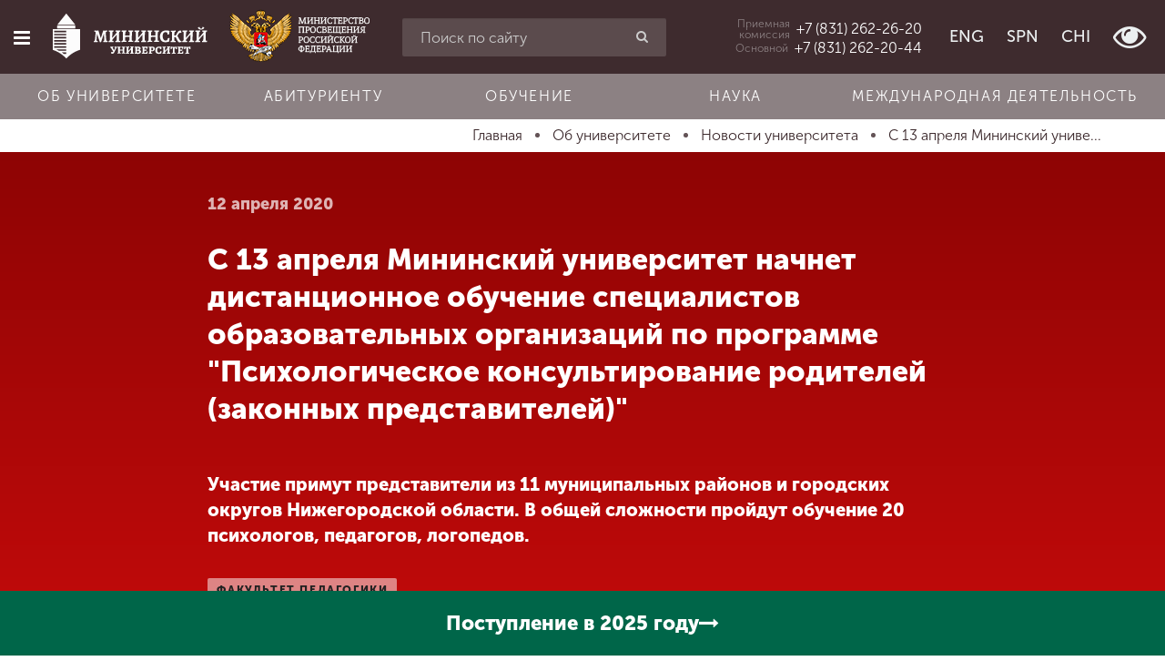

--- FILE ---
content_type: text/html; charset=utf-8
request_url: https://www.google.com/recaptcha/api2/anchor?ar=1&k=6Ledk6sUAAAAABvHZxkvq0Uvcbfzge7KTWtdFEUL&co=aHR0cHM6Ly9taW5pbnVuaXZlci5ydTo0NDM.&hl=en&type=image&v=PoyoqOPhxBO7pBk68S4YbpHZ&theme=light&size=normal&anchor-ms=20000&execute-ms=30000&cb=lnlftc8bljr9
body_size: 49463
content:
<!DOCTYPE HTML><html dir="ltr" lang="en"><head><meta http-equiv="Content-Type" content="text/html; charset=UTF-8">
<meta http-equiv="X-UA-Compatible" content="IE=edge">
<title>reCAPTCHA</title>
<style type="text/css">
/* cyrillic-ext */
@font-face {
  font-family: 'Roboto';
  font-style: normal;
  font-weight: 400;
  font-stretch: 100%;
  src: url(//fonts.gstatic.com/s/roboto/v48/KFO7CnqEu92Fr1ME7kSn66aGLdTylUAMa3GUBHMdazTgWw.woff2) format('woff2');
  unicode-range: U+0460-052F, U+1C80-1C8A, U+20B4, U+2DE0-2DFF, U+A640-A69F, U+FE2E-FE2F;
}
/* cyrillic */
@font-face {
  font-family: 'Roboto';
  font-style: normal;
  font-weight: 400;
  font-stretch: 100%;
  src: url(//fonts.gstatic.com/s/roboto/v48/KFO7CnqEu92Fr1ME7kSn66aGLdTylUAMa3iUBHMdazTgWw.woff2) format('woff2');
  unicode-range: U+0301, U+0400-045F, U+0490-0491, U+04B0-04B1, U+2116;
}
/* greek-ext */
@font-face {
  font-family: 'Roboto';
  font-style: normal;
  font-weight: 400;
  font-stretch: 100%;
  src: url(//fonts.gstatic.com/s/roboto/v48/KFO7CnqEu92Fr1ME7kSn66aGLdTylUAMa3CUBHMdazTgWw.woff2) format('woff2');
  unicode-range: U+1F00-1FFF;
}
/* greek */
@font-face {
  font-family: 'Roboto';
  font-style: normal;
  font-weight: 400;
  font-stretch: 100%;
  src: url(//fonts.gstatic.com/s/roboto/v48/KFO7CnqEu92Fr1ME7kSn66aGLdTylUAMa3-UBHMdazTgWw.woff2) format('woff2');
  unicode-range: U+0370-0377, U+037A-037F, U+0384-038A, U+038C, U+038E-03A1, U+03A3-03FF;
}
/* math */
@font-face {
  font-family: 'Roboto';
  font-style: normal;
  font-weight: 400;
  font-stretch: 100%;
  src: url(//fonts.gstatic.com/s/roboto/v48/KFO7CnqEu92Fr1ME7kSn66aGLdTylUAMawCUBHMdazTgWw.woff2) format('woff2');
  unicode-range: U+0302-0303, U+0305, U+0307-0308, U+0310, U+0312, U+0315, U+031A, U+0326-0327, U+032C, U+032F-0330, U+0332-0333, U+0338, U+033A, U+0346, U+034D, U+0391-03A1, U+03A3-03A9, U+03B1-03C9, U+03D1, U+03D5-03D6, U+03F0-03F1, U+03F4-03F5, U+2016-2017, U+2034-2038, U+203C, U+2040, U+2043, U+2047, U+2050, U+2057, U+205F, U+2070-2071, U+2074-208E, U+2090-209C, U+20D0-20DC, U+20E1, U+20E5-20EF, U+2100-2112, U+2114-2115, U+2117-2121, U+2123-214F, U+2190, U+2192, U+2194-21AE, U+21B0-21E5, U+21F1-21F2, U+21F4-2211, U+2213-2214, U+2216-22FF, U+2308-230B, U+2310, U+2319, U+231C-2321, U+2336-237A, U+237C, U+2395, U+239B-23B7, U+23D0, U+23DC-23E1, U+2474-2475, U+25AF, U+25B3, U+25B7, U+25BD, U+25C1, U+25CA, U+25CC, U+25FB, U+266D-266F, U+27C0-27FF, U+2900-2AFF, U+2B0E-2B11, U+2B30-2B4C, U+2BFE, U+3030, U+FF5B, U+FF5D, U+1D400-1D7FF, U+1EE00-1EEFF;
}
/* symbols */
@font-face {
  font-family: 'Roboto';
  font-style: normal;
  font-weight: 400;
  font-stretch: 100%;
  src: url(//fonts.gstatic.com/s/roboto/v48/KFO7CnqEu92Fr1ME7kSn66aGLdTylUAMaxKUBHMdazTgWw.woff2) format('woff2');
  unicode-range: U+0001-000C, U+000E-001F, U+007F-009F, U+20DD-20E0, U+20E2-20E4, U+2150-218F, U+2190, U+2192, U+2194-2199, U+21AF, U+21E6-21F0, U+21F3, U+2218-2219, U+2299, U+22C4-22C6, U+2300-243F, U+2440-244A, U+2460-24FF, U+25A0-27BF, U+2800-28FF, U+2921-2922, U+2981, U+29BF, U+29EB, U+2B00-2BFF, U+4DC0-4DFF, U+FFF9-FFFB, U+10140-1018E, U+10190-1019C, U+101A0, U+101D0-101FD, U+102E0-102FB, U+10E60-10E7E, U+1D2C0-1D2D3, U+1D2E0-1D37F, U+1F000-1F0FF, U+1F100-1F1AD, U+1F1E6-1F1FF, U+1F30D-1F30F, U+1F315, U+1F31C, U+1F31E, U+1F320-1F32C, U+1F336, U+1F378, U+1F37D, U+1F382, U+1F393-1F39F, U+1F3A7-1F3A8, U+1F3AC-1F3AF, U+1F3C2, U+1F3C4-1F3C6, U+1F3CA-1F3CE, U+1F3D4-1F3E0, U+1F3ED, U+1F3F1-1F3F3, U+1F3F5-1F3F7, U+1F408, U+1F415, U+1F41F, U+1F426, U+1F43F, U+1F441-1F442, U+1F444, U+1F446-1F449, U+1F44C-1F44E, U+1F453, U+1F46A, U+1F47D, U+1F4A3, U+1F4B0, U+1F4B3, U+1F4B9, U+1F4BB, U+1F4BF, U+1F4C8-1F4CB, U+1F4D6, U+1F4DA, U+1F4DF, U+1F4E3-1F4E6, U+1F4EA-1F4ED, U+1F4F7, U+1F4F9-1F4FB, U+1F4FD-1F4FE, U+1F503, U+1F507-1F50B, U+1F50D, U+1F512-1F513, U+1F53E-1F54A, U+1F54F-1F5FA, U+1F610, U+1F650-1F67F, U+1F687, U+1F68D, U+1F691, U+1F694, U+1F698, U+1F6AD, U+1F6B2, U+1F6B9-1F6BA, U+1F6BC, U+1F6C6-1F6CF, U+1F6D3-1F6D7, U+1F6E0-1F6EA, U+1F6F0-1F6F3, U+1F6F7-1F6FC, U+1F700-1F7FF, U+1F800-1F80B, U+1F810-1F847, U+1F850-1F859, U+1F860-1F887, U+1F890-1F8AD, U+1F8B0-1F8BB, U+1F8C0-1F8C1, U+1F900-1F90B, U+1F93B, U+1F946, U+1F984, U+1F996, U+1F9E9, U+1FA00-1FA6F, U+1FA70-1FA7C, U+1FA80-1FA89, U+1FA8F-1FAC6, U+1FACE-1FADC, U+1FADF-1FAE9, U+1FAF0-1FAF8, U+1FB00-1FBFF;
}
/* vietnamese */
@font-face {
  font-family: 'Roboto';
  font-style: normal;
  font-weight: 400;
  font-stretch: 100%;
  src: url(//fonts.gstatic.com/s/roboto/v48/KFO7CnqEu92Fr1ME7kSn66aGLdTylUAMa3OUBHMdazTgWw.woff2) format('woff2');
  unicode-range: U+0102-0103, U+0110-0111, U+0128-0129, U+0168-0169, U+01A0-01A1, U+01AF-01B0, U+0300-0301, U+0303-0304, U+0308-0309, U+0323, U+0329, U+1EA0-1EF9, U+20AB;
}
/* latin-ext */
@font-face {
  font-family: 'Roboto';
  font-style: normal;
  font-weight: 400;
  font-stretch: 100%;
  src: url(//fonts.gstatic.com/s/roboto/v48/KFO7CnqEu92Fr1ME7kSn66aGLdTylUAMa3KUBHMdazTgWw.woff2) format('woff2');
  unicode-range: U+0100-02BA, U+02BD-02C5, U+02C7-02CC, U+02CE-02D7, U+02DD-02FF, U+0304, U+0308, U+0329, U+1D00-1DBF, U+1E00-1E9F, U+1EF2-1EFF, U+2020, U+20A0-20AB, U+20AD-20C0, U+2113, U+2C60-2C7F, U+A720-A7FF;
}
/* latin */
@font-face {
  font-family: 'Roboto';
  font-style: normal;
  font-weight: 400;
  font-stretch: 100%;
  src: url(//fonts.gstatic.com/s/roboto/v48/KFO7CnqEu92Fr1ME7kSn66aGLdTylUAMa3yUBHMdazQ.woff2) format('woff2');
  unicode-range: U+0000-00FF, U+0131, U+0152-0153, U+02BB-02BC, U+02C6, U+02DA, U+02DC, U+0304, U+0308, U+0329, U+2000-206F, U+20AC, U+2122, U+2191, U+2193, U+2212, U+2215, U+FEFF, U+FFFD;
}
/* cyrillic-ext */
@font-face {
  font-family: 'Roboto';
  font-style: normal;
  font-weight: 500;
  font-stretch: 100%;
  src: url(//fonts.gstatic.com/s/roboto/v48/KFO7CnqEu92Fr1ME7kSn66aGLdTylUAMa3GUBHMdazTgWw.woff2) format('woff2');
  unicode-range: U+0460-052F, U+1C80-1C8A, U+20B4, U+2DE0-2DFF, U+A640-A69F, U+FE2E-FE2F;
}
/* cyrillic */
@font-face {
  font-family: 'Roboto';
  font-style: normal;
  font-weight: 500;
  font-stretch: 100%;
  src: url(//fonts.gstatic.com/s/roboto/v48/KFO7CnqEu92Fr1ME7kSn66aGLdTylUAMa3iUBHMdazTgWw.woff2) format('woff2');
  unicode-range: U+0301, U+0400-045F, U+0490-0491, U+04B0-04B1, U+2116;
}
/* greek-ext */
@font-face {
  font-family: 'Roboto';
  font-style: normal;
  font-weight: 500;
  font-stretch: 100%;
  src: url(//fonts.gstatic.com/s/roboto/v48/KFO7CnqEu92Fr1ME7kSn66aGLdTylUAMa3CUBHMdazTgWw.woff2) format('woff2');
  unicode-range: U+1F00-1FFF;
}
/* greek */
@font-face {
  font-family: 'Roboto';
  font-style: normal;
  font-weight: 500;
  font-stretch: 100%;
  src: url(//fonts.gstatic.com/s/roboto/v48/KFO7CnqEu92Fr1ME7kSn66aGLdTylUAMa3-UBHMdazTgWw.woff2) format('woff2');
  unicode-range: U+0370-0377, U+037A-037F, U+0384-038A, U+038C, U+038E-03A1, U+03A3-03FF;
}
/* math */
@font-face {
  font-family: 'Roboto';
  font-style: normal;
  font-weight: 500;
  font-stretch: 100%;
  src: url(//fonts.gstatic.com/s/roboto/v48/KFO7CnqEu92Fr1ME7kSn66aGLdTylUAMawCUBHMdazTgWw.woff2) format('woff2');
  unicode-range: U+0302-0303, U+0305, U+0307-0308, U+0310, U+0312, U+0315, U+031A, U+0326-0327, U+032C, U+032F-0330, U+0332-0333, U+0338, U+033A, U+0346, U+034D, U+0391-03A1, U+03A3-03A9, U+03B1-03C9, U+03D1, U+03D5-03D6, U+03F0-03F1, U+03F4-03F5, U+2016-2017, U+2034-2038, U+203C, U+2040, U+2043, U+2047, U+2050, U+2057, U+205F, U+2070-2071, U+2074-208E, U+2090-209C, U+20D0-20DC, U+20E1, U+20E5-20EF, U+2100-2112, U+2114-2115, U+2117-2121, U+2123-214F, U+2190, U+2192, U+2194-21AE, U+21B0-21E5, U+21F1-21F2, U+21F4-2211, U+2213-2214, U+2216-22FF, U+2308-230B, U+2310, U+2319, U+231C-2321, U+2336-237A, U+237C, U+2395, U+239B-23B7, U+23D0, U+23DC-23E1, U+2474-2475, U+25AF, U+25B3, U+25B7, U+25BD, U+25C1, U+25CA, U+25CC, U+25FB, U+266D-266F, U+27C0-27FF, U+2900-2AFF, U+2B0E-2B11, U+2B30-2B4C, U+2BFE, U+3030, U+FF5B, U+FF5D, U+1D400-1D7FF, U+1EE00-1EEFF;
}
/* symbols */
@font-face {
  font-family: 'Roboto';
  font-style: normal;
  font-weight: 500;
  font-stretch: 100%;
  src: url(//fonts.gstatic.com/s/roboto/v48/KFO7CnqEu92Fr1ME7kSn66aGLdTylUAMaxKUBHMdazTgWw.woff2) format('woff2');
  unicode-range: U+0001-000C, U+000E-001F, U+007F-009F, U+20DD-20E0, U+20E2-20E4, U+2150-218F, U+2190, U+2192, U+2194-2199, U+21AF, U+21E6-21F0, U+21F3, U+2218-2219, U+2299, U+22C4-22C6, U+2300-243F, U+2440-244A, U+2460-24FF, U+25A0-27BF, U+2800-28FF, U+2921-2922, U+2981, U+29BF, U+29EB, U+2B00-2BFF, U+4DC0-4DFF, U+FFF9-FFFB, U+10140-1018E, U+10190-1019C, U+101A0, U+101D0-101FD, U+102E0-102FB, U+10E60-10E7E, U+1D2C0-1D2D3, U+1D2E0-1D37F, U+1F000-1F0FF, U+1F100-1F1AD, U+1F1E6-1F1FF, U+1F30D-1F30F, U+1F315, U+1F31C, U+1F31E, U+1F320-1F32C, U+1F336, U+1F378, U+1F37D, U+1F382, U+1F393-1F39F, U+1F3A7-1F3A8, U+1F3AC-1F3AF, U+1F3C2, U+1F3C4-1F3C6, U+1F3CA-1F3CE, U+1F3D4-1F3E0, U+1F3ED, U+1F3F1-1F3F3, U+1F3F5-1F3F7, U+1F408, U+1F415, U+1F41F, U+1F426, U+1F43F, U+1F441-1F442, U+1F444, U+1F446-1F449, U+1F44C-1F44E, U+1F453, U+1F46A, U+1F47D, U+1F4A3, U+1F4B0, U+1F4B3, U+1F4B9, U+1F4BB, U+1F4BF, U+1F4C8-1F4CB, U+1F4D6, U+1F4DA, U+1F4DF, U+1F4E3-1F4E6, U+1F4EA-1F4ED, U+1F4F7, U+1F4F9-1F4FB, U+1F4FD-1F4FE, U+1F503, U+1F507-1F50B, U+1F50D, U+1F512-1F513, U+1F53E-1F54A, U+1F54F-1F5FA, U+1F610, U+1F650-1F67F, U+1F687, U+1F68D, U+1F691, U+1F694, U+1F698, U+1F6AD, U+1F6B2, U+1F6B9-1F6BA, U+1F6BC, U+1F6C6-1F6CF, U+1F6D3-1F6D7, U+1F6E0-1F6EA, U+1F6F0-1F6F3, U+1F6F7-1F6FC, U+1F700-1F7FF, U+1F800-1F80B, U+1F810-1F847, U+1F850-1F859, U+1F860-1F887, U+1F890-1F8AD, U+1F8B0-1F8BB, U+1F8C0-1F8C1, U+1F900-1F90B, U+1F93B, U+1F946, U+1F984, U+1F996, U+1F9E9, U+1FA00-1FA6F, U+1FA70-1FA7C, U+1FA80-1FA89, U+1FA8F-1FAC6, U+1FACE-1FADC, U+1FADF-1FAE9, U+1FAF0-1FAF8, U+1FB00-1FBFF;
}
/* vietnamese */
@font-face {
  font-family: 'Roboto';
  font-style: normal;
  font-weight: 500;
  font-stretch: 100%;
  src: url(//fonts.gstatic.com/s/roboto/v48/KFO7CnqEu92Fr1ME7kSn66aGLdTylUAMa3OUBHMdazTgWw.woff2) format('woff2');
  unicode-range: U+0102-0103, U+0110-0111, U+0128-0129, U+0168-0169, U+01A0-01A1, U+01AF-01B0, U+0300-0301, U+0303-0304, U+0308-0309, U+0323, U+0329, U+1EA0-1EF9, U+20AB;
}
/* latin-ext */
@font-face {
  font-family: 'Roboto';
  font-style: normal;
  font-weight: 500;
  font-stretch: 100%;
  src: url(//fonts.gstatic.com/s/roboto/v48/KFO7CnqEu92Fr1ME7kSn66aGLdTylUAMa3KUBHMdazTgWw.woff2) format('woff2');
  unicode-range: U+0100-02BA, U+02BD-02C5, U+02C7-02CC, U+02CE-02D7, U+02DD-02FF, U+0304, U+0308, U+0329, U+1D00-1DBF, U+1E00-1E9F, U+1EF2-1EFF, U+2020, U+20A0-20AB, U+20AD-20C0, U+2113, U+2C60-2C7F, U+A720-A7FF;
}
/* latin */
@font-face {
  font-family: 'Roboto';
  font-style: normal;
  font-weight: 500;
  font-stretch: 100%;
  src: url(//fonts.gstatic.com/s/roboto/v48/KFO7CnqEu92Fr1ME7kSn66aGLdTylUAMa3yUBHMdazQ.woff2) format('woff2');
  unicode-range: U+0000-00FF, U+0131, U+0152-0153, U+02BB-02BC, U+02C6, U+02DA, U+02DC, U+0304, U+0308, U+0329, U+2000-206F, U+20AC, U+2122, U+2191, U+2193, U+2212, U+2215, U+FEFF, U+FFFD;
}
/* cyrillic-ext */
@font-face {
  font-family: 'Roboto';
  font-style: normal;
  font-weight: 900;
  font-stretch: 100%;
  src: url(//fonts.gstatic.com/s/roboto/v48/KFO7CnqEu92Fr1ME7kSn66aGLdTylUAMa3GUBHMdazTgWw.woff2) format('woff2');
  unicode-range: U+0460-052F, U+1C80-1C8A, U+20B4, U+2DE0-2DFF, U+A640-A69F, U+FE2E-FE2F;
}
/* cyrillic */
@font-face {
  font-family: 'Roboto';
  font-style: normal;
  font-weight: 900;
  font-stretch: 100%;
  src: url(//fonts.gstatic.com/s/roboto/v48/KFO7CnqEu92Fr1ME7kSn66aGLdTylUAMa3iUBHMdazTgWw.woff2) format('woff2');
  unicode-range: U+0301, U+0400-045F, U+0490-0491, U+04B0-04B1, U+2116;
}
/* greek-ext */
@font-face {
  font-family: 'Roboto';
  font-style: normal;
  font-weight: 900;
  font-stretch: 100%;
  src: url(//fonts.gstatic.com/s/roboto/v48/KFO7CnqEu92Fr1ME7kSn66aGLdTylUAMa3CUBHMdazTgWw.woff2) format('woff2');
  unicode-range: U+1F00-1FFF;
}
/* greek */
@font-face {
  font-family: 'Roboto';
  font-style: normal;
  font-weight: 900;
  font-stretch: 100%;
  src: url(//fonts.gstatic.com/s/roboto/v48/KFO7CnqEu92Fr1ME7kSn66aGLdTylUAMa3-UBHMdazTgWw.woff2) format('woff2');
  unicode-range: U+0370-0377, U+037A-037F, U+0384-038A, U+038C, U+038E-03A1, U+03A3-03FF;
}
/* math */
@font-face {
  font-family: 'Roboto';
  font-style: normal;
  font-weight: 900;
  font-stretch: 100%;
  src: url(//fonts.gstatic.com/s/roboto/v48/KFO7CnqEu92Fr1ME7kSn66aGLdTylUAMawCUBHMdazTgWw.woff2) format('woff2');
  unicode-range: U+0302-0303, U+0305, U+0307-0308, U+0310, U+0312, U+0315, U+031A, U+0326-0327, U+032C, U+032F-0330, U+0332-0333, U+0338, U+033A, U+0346, U+034D, U+0391-03A1, U+03A3-03A9, U+03B1-03C9, U+03D1, U+03D5-03D6, U+03F0-03F1, U+03F4-03F5, U+2016-2017, U+2034-2038, U+203C, U+2040, U+2043, U+2047, U+2050, U+2057, U+205F, U+2070-2071, U+2074-208E, U+2090-209C, U+20D0-20DC, U+20E1, U+20E5-20EF, U+2100-2112, U+2114-2115, U+2117-2121, U+2123-214F, U+2190, U+2192, U+2194-21AE, U+21B0-21E5, U+21F1-21F2, U+21F4-2211, U+2213-2214, U+2216-22FF, U+2308-230B, U+2310, U+2319, U+231C-2321, U+2336-237A, U+237C, U+2395, U+239B-23B7, U+23D0, U+23DC-23E1, U+2474-2475, U+25AF, U+25B3, U+25B7, U+25BD, U+25C1, U+25CA, U+25CC, U+25FB, U+266D-266F, U+27C0-27FF, U+2900-2AFF, U+2B0E-2B11, U+2B30-2B4C, U+2BFE, U+3030, U+FF5B, U+FF5D, U+1D400-1D7FF, U+1EE00-1EEFF;
}
/* symbols */
@font-face {
  font-family: 'Roboto';
  font-style: normal;
  font-weight: 900;
  font-stretch: 100%;
  src: url(//fonts.gstatic.com/s/roboto/v48/KFO7CnqEu92Fr1ME7kSn66aGLdTylUAMaxKUBHMdazTgWw.woff2) format('woff2');
  unicode-range: U+0001-000C, U+000E-001F, U+007F-009F, U+20DD-20E0, U+20E2-20E4, U+2150-218F, U+2190, U+2192, U+2194-2199, U+21AF, U+21E6-21F0, U+21F3, U+2218-2219, U+2299, U+22C4-22C6, U+2300-243F, U+2440-244A, U+2460-24FF, U+25A0-27BF, U+2800-28FF, U+2921-2922, U+2981, U+29BF, U+29EB, U+2B00-2BFF, U+4DC0-4DFF, U+FFF9-FFFB, U+10140-1018E, U+10190-1019C, U+101A0, U+101D0-101FD, U+102E0-102FB, U+10E60-10E7E, U+1D2C0-1D2D3, U+1D2E0-1D37F, U+1F000-1F0FF, U+1F100-1F1AD, U+1F1E6-1F1FF, U+1F30D-1F30F, U+1F315, U+1F31C, U+1F31E, U+1F320-1F32C, U+1F336, U+1F378, U+1F37D, U+1F382, U+1F393-1F39F, U+1F3A7-1F3A8, U+1F3AC-1F3AF, U+1F3C2, U+1F3C4-1F3C6, U+1F3CA-1F3CE, U+1F3D4-1F3E0, U+1F3ED, U+1F3F1-1F3F3, U+1F3F5-1F3F7, U+1F408, U+1F415, U+1F41F, U+1F426, U+1F43F, U+1F441-1F442, U+1F444, U+1F446-1F449, U+1F44C-1F44E, U+1F453, U+1F46A, U+1F47D, U+1F4A3, U+1F4B0, U+1F4B3, U+1F4B9, U+1F4BB, U+1F4BF, U+1F4C8-1F4CB, U+1F4D6, U+1F4DA, U+1F4DF, U+1F4E3-1F4E6, U+1F4EA-1F4ED, U+1F4F7, U+1F4F9-1F4FB, U+1F4FD-1F4FE, U+1F503, U+1F507-1F50B, U+1F50D, U+1F512-1F513, U+1F53E-1F54A, U+1F54F-1F5FA, U+1F610, U+1F650-1F67F, U+1F687, U+1F68D, U+1F691, U+1F694, U+1F698, U+1F6AD, U+1F6B2, U+1F6B9-1F6BA, U+1F6BC, U+1F6C6-1F6CF, U+1F6D3-1F6D7, U+1F6E0-1F6EA, U+1F6F0-1F6F3, U+1F6F7-1F6FC, U+1F700-1F7FF, U+1F800-1F80B, U+1F810-1F847, U+1F850-1F859, U+1F860-1F887, U+1F890-1F8AD, U+1F8B0-1F8BB, U+1F8C0-1F8C1, U+1F900-1F90B, U+1F93B, U+1F946, U+1F984, U+1F996, U+1F9E9, U+1FA00-1FA6F, U+1FA70-1FA7C, U+1FA80-1FA89, U+1FA8F-1FAC6, U+1FACE-1FADC, U+1FADF-1FAE9, U+1FAF0-1FAF8, U+1FB00-1FBFF;
}
/* vietnamese */
@font-face {
  font-family: 'Roboto';
  font-style: normal;
  font-weight: 900;
  font-stretch: 100%;
  src: url(//fonts.gstatic.com/s/roboto/v48/KFO7CnqEu92Fr1ME7kSn66aGLdTylUAMa3OUBHMdazTgWw.woff2) format('woff2');
  unicode-range: U+0102-0103, U+0110-0111, U+0128-0129, U+0168-0169, U+01A0-01A1, U+01AF-01B0, U+0300-0301, U+0303-0304, U+0308-0309, U+0323, U+0329, U+1EA0-1EF9, U+20AB;
}
/* latin-ext */
@font-face {
  font-family: 'Roboto';
  font-style: normal;
  font-weight: 900;
  font-stretch: 100%;
  src: url(//fonts.gstatic.com/s/roboto/v48/KFO7CnqEu92Fr1ME7kSn66aGLdTylUAMa3KUBHMdazTgWw.woff2) format('woff2');
  unicode-range: U+0100-02BA, U+02BD-02C5, U+02C7-02CC, U+02CE-02D7, U+02DD-02FF, U+0304, U+0308, U+0329, U+1D00-1DBF, U+1E00-1E9F, U+1EF2-1EFF, U+2020, U+20A0-20AB, U+20AD-20C0, U+2113, U+2C60-2C7F, U+A720-A7FF;
}
/* latin */
@font-face {
  font-family: 'Roboto';
  font-style: normal;
  font-weight: 900;
  font-stretch: 100%;
  src: url(//fonts.gstatic.com/s/roboto/v48/KFO7CnqEu92Fr1ME7kSn66aGLdTylUAMa3yUBHMdazQ.woff2) format('woff2');
  unicode-range: U+0000-00FF, U+0131, U+0152-0153, U+02BB-02BC, U+02C6, U+02DA, U+02DC, U+0304, U+0308, U+0329, U+2000-206F, U+20AC, U+2122, U+2191, U+2193, U+2212, U+2215, U+FEFF, U+FFFD;
}

</style>
<link rel="stylesheet" type="text/css" href="https://www.gstatic.com/recaptcha/releases/PoyoqOPhxBO7pBk68S4YbpHZ/styles__ltr.css">
<script nonce="vabtxjZ3jIpewgXR__izcw" type="text/javascript">window['__recaptcha_api'] = 'https://www.google.com/recaptcha/api2/';</script>
<script type="text/javascript" src="https://www.gstatic.com/recaptcha/releases/PoyoqOPhxBO7pBk68S4YbpHZ/recaptcha__en.js" nonce="vabtxjZ3jIpewgXR__izcw">
      
    </script></head>
<body><div id="rc-anchor-alert" class="rc-anchor-alert"></div>
<input type="hidden" id="recaptcha-token" value="[base64]">
<script type="text/javascript" nonce="vabtxjZ3jIpewgXR__izcw">
      recaptcha.anchor.Main.init("[\x22ainput\x22,[\x22bgdata\x22,\x22\x22,\[base64]/[base64]/[base64]/KE4oMTI0LHYsdi5HKSxMWihsLHYpKTpOKDEyNCx2LGwpLFYpLHYpLFQpKSxGKDE3MSx2KX0scjc9ZnVuY3Rpb24obCl7cmV0dXJuIGx9LEM9ZnVuY3Rpb24obCxWLHYpe04odixsLFYpLFZbYWtdPTI3OTZ9LG49ZnVuY3Rpb24obCxWKXtWLlg9KChWLlg/[base64]/[base64]/[base64]/[base64]/[base64]/[base64]/[base64]/[base64]/[base64]/[base64]/[base64]\\u003d\x22,\[base64]\\u003d\x22,\x22MnDCnMKbw4Fqwq5pw5LCrsKGKklbJsOYJsKTDXvDmAfDicK0woguwpFrwrrCq1QqUWXCscKkwpzDuMKgw6vCih4sFHkqw5Unw4/Ch11/N0fCsXfDjMOMw5rDngHCnsO2B0PCksK9Sy7Ds8Onw4c3QsOPw77CuGfDocOxOsK0ZMOZwrnDj1fCncKxUMONw7zDtiNPw4BySMOEwpvDom4/wpIfwqbCnkrDlzIUw47CgkPDgQ4/OsKwNDXCt2t3GMKXD3seFsKeGMKTchfCgQ7DmcODSU9Yw6lUwrIJB8Kyw6HCgMKdRlrCnsOLw6Qmw5s1wo5BYQrCpcOKwpoHwrfDig/CuTPCsMOLI8Kodwl8UT9Tw7TDsyohw53DvMKuwpTDtzRoA1fCs8OzFcKWwrZmS3oJdcKAKsODMQ1/XH7Dh8OnZXpEwpJIwrskBcKDw63DpMO/GcOWw64SRsO0wpjCvWrDugB/NWp8N8O8w5EVw4J5WUMOw7PDr0nCjsO2HMO7RzPCssKCw48Ow7ErZsOAIHLDlVLCvsOowpFcYsKdZXc5w5/[base64]/LUlaw6fCjAnDpGvCv8KnCMK6wrwgUcOTwqfCoGjDmBAew7jCnMKVZn04wpLCsktcecK0BkfDu8OnM8OqwoUZwocxwq4Hw47DiCzCncK1w6Qcw47CgcK6w5lKdQjCmDjCrcOgw49Vw7nCg13ChcOVwqzCqzxVeMKowpR3w70Uw65kUnfDpXtNcyXCusOUwp/[base64]/DsFzDtMO9woHCrcOgCcKkNsK/RcKfwpnDnsOXB8KHw7rDncKJwr8MfzXDlVDDv0dCw7BPFsOgwohCB8OQw7QnSsKRMMO3wrEdw49Odg/CuMKQQhjDmA7Cjy7Dj8Ksc8Obwr48wo3DrDpxFg0Bw55DwoQOU8O0WE/[base64]/DkFgyw5DCrW8TcGbCg8O3w67CvMKswp0MwoTCnS93wprDv8OnCsKiw50bwrDDrHDDrMOYI3hNEMKNw4YldlBCw6weEGQmPMOYWsODw7/DlcODGjIWGQ8bD8K8w6FswoNKOhHCkSYXw6vDnEYxw44Yw4XCs0Q3WXXCqsOPw6p8HcOOwp7Dq3DDgsORwqXDgsOWYsOAw4PCh24QwphucsK9w4DDhcOlIVMpw6HDoVTCtcOZMBXDv8OFwqfDpsORwoHDuzTDvcKDw7zCuWQoCWonbwZDI8KBHXkyRQpbKibCgx/[base64]/DgcKSw7cDw5zDuwLDpmVRd8KRw4XCuVkaFcKcFWnClcKwwrANw4vCjEMKwovCp8O9w6/DvcOHNcKbwoTDpglvCMObw4hBwrI+wohMIGI8HmwDFcKqwobDrcK9EcOuwp7Cj25Zw4PCnxZIwq1+w65tw5h7CcK5aMOvwrMOSMODwq0eFSJUwqcuK0RUw60EIMO5wrzDhzvDu8Kzwp/[base64]/[base64]/DsMOlenwZX8KtBWc8EWDDvGRvIiPCk1lNIsOYwrs/[base64]/DmWrCo8K6T8OUMsOXGmohw5t8GcK+DcKKb8Kuw7XDo3HDn8Kcw4YXAsOtPmDDu0JSwoARY8ONCAxKQcO+wqwNcl3CuGnDkV7Cqg/ClklTwqgKwp/Dmx3CkgYQwq5ow5PClhTDp8OiW17Chw/CmMO7wr3Dn8KmEGvDrsK0w4Unw5jDh8O6w4/DjhBPMRUkw65RwqUKKhbChjYQw6/[base64]/DscK/CTIqCQvCrx96w789e8KQw4bDvR92wrMGwpfDrQLCkHTCrB3DrsKgwpINCcKPBcOgwr00wp3DiSnDhMKqw4PDq8OkAMKTZsOnOm08wobCumHCpSjDjVxmwp1Yw6fDjMOIw7JcGcKIUcOPwrnDr8KmY8K2wpvCsV/Cp33CkiDCmWxow4VBW8KVw6p5bW0kwrfDhgJmQRjDrDfCsMOJVEN5w7XClyXDlVwmw5J8woHDicKBwqJIXMOkEsK9D8KGw4Nyw7LDgkEqPcOxR8KIw7jDhcKbwqnDgcKXVsKAw6DCgsKJw6PCjMKsw4A5wrh6QgMTM8K3w7/[base64]/[base64]/[base64]/CuHlIwrp0Rit7AMONAAXCssOywqDCrkDCgAQcdHEfGcK6bsOgw7/Diw5fZn/ClsO+H8ONQkRnKS52wqHCsVtQTWgmw5PCtMKcw5lVwoPDhnQBQwwBw6zCpSQbwrrDrsO4w5Maw7YxInnCpMOuSMOVw6kMJcK0w5peSXLDv8OpJMK+T8ODS0zChXLCgB3CsnrCtMK7N8KRIsOTX2XDgmPDvlHCksKdwpPCjMONwqMGdcODw64YDwHDsk/Cn2XCk3bDuDM3N3XDlcOPw5PDgcK4wp7ChU1JVG7CoHFiTcKcw7LCt8KxwqjCswfClTxeUlYmDm5DcnjDmWjCucKxwofCrsKAA8ONwqzDs8KBIUDDj2zDknjDpcOXPsOHw5DDpMK+w4zDj8K/HgtOwoJYwpfDuXNiwp/[base64]/DmsO1GsOCBsOCAGkAaQ5swr/Cj8OswqBqfMO0wrYmw5YZw6XCu8OWFzJ0CnXCucO+w7TCh2zDtcOaZcKTF8O8dEHDs8KlYMOKEcKeRx/DqE4kdH3CrcOEMcK6w7bDnMK4csOtw4oWw6oPwrrDjBlSYAHDhzHCtCRAAcO6ccKubMOeKsK2F8Kuwqksw7/DlirCicOpe8OLwrDCnVTCiMKkw7w/YW4sw7c3w4TCtx/CoB3DsiE0V8OnD8OVwoh0XcKvwq9vVhXDiE9Tw6rDty3DizhKDhHCm8OpLsO0YMO7w7ESwoIbRMKBansBw5HCv8KLwrLCqsObBUp1XcOFYsKswrvCjcOGCsOwNsKOwqEbGsOmd8KObsOxHMKTc8OAwpbDrURGwq8nQMK/cWsxJsKGwoHDiSXCtzQ/[base64]/CrsOXbMKyPcOleErCp8KtwpU0wpRBwpgiS8O2w709w7rCjcKeScK/G3jDocKVwo7DhsOBM8OqBsOcwoAkwpwcV0EVwozCj8O9wp/Cmw/DqsOKw5Bew7/[base64]/DkcKjwrUzw6XDtMKiwrYecjtWQW0fw4FRfMKEw60STMK2RgdYwo7CnMOmw7vDgBJww71Uw4HCki7DumVGKMKPw4DDq8KvwqtaGwXDqgjDnsOFwptqw7sNw6ppw5hiwpQoWy/[base64]/[base64]/[base64]/DpcKrw6F2w5fDjMOOw6fDrGZEccKWwqTCgsKcb8KEWg7CoDzDiU7Cp8OVdMKWwrw/w6/DrAUSwo5kwqfCgUoww7DDjWXDm8O8wqfDnsKxDcKFVmstw6HDnxh+G8KowrtXwrhSw74IFD0hDMK+wrxVYTREw44Rw77Dg3E0XsORXRMWECnCgVHDjAxcwqVVw5DDsMOyDcKtdlduX8OIPcK/wrgiwpVDEQTDh3guYsKHYEPDmijDr8Ozw6szYsK+EsOlwoFgw48xw47DgWp7wpIUwrFsdMOlLAUXw6fCucKoBjHDo8OGw5JwwpZQwokecn/DmHzDvFPDjgs/DxZ4TsKOKcKTw69QJj/[base64]/[base64]/DiMKgwrXCoMOMfMOOLlzDnRhmwp8nwohjYBbCp8KLMsOZwopsRMK1ZRbCjsKmw73CuAk/w5JoWMKSwodBRcKYUkBRw4gdwpvCqsO5wpNzwoE3w4MCenrDo8KlwpXCnMO/wqUhIMOCw6LDuVocwr/[base64]/[base64]/Cq8KsEsKzwpDDpsKow58Vw5nDncOewqRLBAU+wq/DvsOYenTDucOMQ8OrwqMIAsOyT2t5eDrDp8KKW8KowpPCh8OaRlPCtT/[base64]/DsMOGwrLCqGZcU8KlcWYofsOhw7x5woBSbkTDmSx/w6dpw6/[base64]/cBzDg8KrwrXDj8OhwrPCmcOwc8KDIcKyAcK6T8OuwoRyVsKATS4+wo3DlljDpsK3fsKIw74eZ8KmY8OBw5UHw4A2w5zDnsKeUnnCvBrDix4Vw7TCnn7CmMOEQcKWwpgqasK5Jyk9w5ELccOBCjkoZkdewoDCkMKhw73Dm2EsWMK+wolDIG/DrBALQsO4Q8KPwp1uwrVewqtgwobDucKtJsOcfcKaw5/DjmnDmCM6wpfDtsKOXcKfe8OfaMK4E8O0E8ODTMKeegdkdcOfOC1pHHMbwo9aaMOQw4/DpcK/[base64]/[base64]/CshvDgEQ6esKgEzjCv1FxO8KEN8Khw5DCqgPDrlwGwrxUwpBRw7VIw5TDjMO3w7rDkMK+fSrDgi41W3lQDDkiwpBZw5k1wrxww65TDCjCgxjCuMKKwosCw6N+w4/CvEUaw47CqB/DhMOQw6bCh1TDuT/[base64]/[base64]/DosKZw4A1MsKew4LDrFvCqMKELyVXF8KIQ8OmwrDDk8KLwogRw7DDlEYcw57DjsKhw6hiM8OtXcKuaA/[base64]/[base64]/[base64]/wqfCrsOscMKMwqB3w43Cs2jDncObe8Kswo0XwrtYSWkDwp/Cr8O2T1dNwpJgw4/Cq1Rjw7AMOhQcw5Aiw7HDocOdO0IcASjDi8OGw61VdsOxwoHDh8OeR8K7RMOBV8KuEhfDmsKuwojDh8KwLzIPMEnCkl5OwrXClDTCs8OBAMOGLsOZcEQJP8KowpDCl8O3w41Uc8OcVsK5JsK7AMOJw69Iw6YLwq7CkRMGw5/DljpgwqDDtypow6rCknF+a2BpZcK0wqEYHcKRBcK4Q8OwOMOUbkcowoxrKhLCmcOmwqvDl2/CtlBOw69ePcOZM8KUwrXCq25LW8OhwprCvToow7XClMOuwqRAw6DCkMObIm/Cl8OXaXg4w7rCu8Kyw7gfw4QGw73DiQp7wqzDkn9aw6HCscOlMMKCwowJU8K7wrt0w6Ytw4XDssOCw49KAMOmw7zDmsKLw7lywrLCh8OIw67DtH3CtBMVMTfDpV5gdm15PcKRIsOaw75Hw4B6w7LCjgQPw6gawojDghfCosKNw6XDrMOvD8Oxw5BYwqw/a0ZhQsKlw4oDw5LDsMOXwqzCg3nDlcO8HBg/UMKHBhxDRiAkWRPDlh8Mw6fCvWYTHsKoLMOWwofCuVXCsmAawoQ3acODBTRswp5eGgnCkMKKwpNiw5B7Jn/DiyJVd8KBw7RFJMOzM0vCk8KQwoHDt3rCh8OMwp9xwqdtXcO+dMKSw4rCqMKoZB/CmcOrw6XCkMKIGAHCqljDmxFGw7odwqPChMOaTxbCiTXCicOldC3CmsOpw5dfDMOxwosqw6s5RR8bdcONGDvCkcKiw6p2w5fDu8OUw54EWw7DhkPCp0l3w7o/wrcjNBktwoFTd2/[base64]/[base64]/[base64]/CmMKuLFTDi8Kxwr0SY8Ogwo7DpsO5w4HCgMK3w6jCkmjDnQLDosOcLwLCs8OVVUfCoMOUwq7Ct3rDgMKBAxDCgsKVeMKBwpXCjw/DkAFZw6obNm7Ch8OOIsKjdsO6WcOUeMKewqsvdFnCryfDo8KJFMKUw6/CilDCnjYow7nCl8O6wqDChcKZOjTCtcOiw4kCIDjDnsKSeQs3FlvCgMOMbjNLQMKvCsKkdMKrw6TCocOqecOPcMKNwqk8VAnCmcKhwpDCisKBw54lwpjDqxluIsO/ERHCh8OlazAIw4xrw6sLMMKjw6Y1w5hNwozChh/[base64]/Dj0bDgxXCpsKnIMOFHcKjwpc8w4zChEDCvcOdwobDnMOgREtgwqgMwqbDusK6w7ELNEQCe8KlXgDDisO6TRbDnMKfVsKYdUzDmmAPcsOIw4TCnj/DlcOWZV8GwpsgwoExwqhRPAYZwpFjwpnDgW9mW8OUIsK1w5hNWR5kMlTDnEA/woLDoj7DmcOUbG/DlMO4FcO/w7rDjcOpJcOSM8KQRHTCsMOrbzdIwoR+WsK2D8Ogwo/[base64]/DlsOYw6ZXw5HDucKBw6xSIw4Xw6rDuBdCw4xOfwkgw47DmsOJw5rDjcKPwqE9woDCtAUHwprCv8OICMO3w5pxbMOtLDTCiVvCv8KYw47Co1hDScOTw7s+EzQeUnnCuMOUazDDqMKHwoRFw4oacnbDvgIywpfDjMK+wrTCmsKmw6F+enUwLF4AZhjCtsOFRkJiwo/ClQLCiUMfwo0RwqQSwqLDlsOLwo55w53CmMK7wrPDgBDDljzDsGh2wqd4YVDCuMOWwpfCvcKswp3Dm8KlcsK+LMO7w4vCvl3CucKQwoJtwpnChXlLw5bDt8KnOxIYwqTDoA7DvwTChcOTwqDCp0dRwqMNwqDCncKJeMKcMsO/UkZpHTwxQsKSwr4Ow5Q+OVcObMKXD0UhfkLDuzMgcsOSEE0FIMKpdFbCmVvCrEUWw6JJw5XCi8OBw5dJwrzDrDxKCRx/worCpsOXw63Cjm/Dog3DtsOKwodrw6TCqgJowoDCgAHDs8KAwpjDi1wawpUTw7N1w4TCglHDuE7Dr1jDtsKnMxLCrcKDwqbDsUcPwrgtB8KDw4lILcKiRMOQwqfCvMOkLAnDhsK4w5p0w5xLw7bCqBRrU3jDrcOcw5vCkikxFMOEwq/[base64]/[base64]/DhVvDs8OCHcOFOcORw6TCmMKrwpDDkzAsw7UJw7t0UiQKwobDoMKkCRUYfMOowql5d8KowovCiA7DlsK3FcKORcOmW8KTW8K5w61Kwppxw4UMw74owpo5UznDrSfCiClFw5Bnw7pbJAfCtsKXwoPCvMOeL3LCoy/Ck8K/wpDCliVKwrDDpcOgKcOCAsOWw6/DrSl6w5TChFbDvsKRwqrDl8KjV8KeGj92woLCsEcLwo4Pw7UVLVJ8L03ClcOQw7d8VSsIw5HCjA/CiSXDsU1lO2FEbgUlwrc3wpTDr8KDwpPCtMKua8Ogw5IqwqYdwp0+wq3DicOew4zDvcKmEsKUIDgYQm9SSMOnw4RAw6VywoM8wqXCljI4enh/QcK+LMKOfFPChMOQXmF5wo7Cu8O6wprCnG7Dq3bChMOqw4rCtcKaw4hswqrDkMOTw7bCjQt3FMKDwqvDs8K5w5cpY8OVw5/CsMO2wrUOKsOLHTnCqnkGwofCt8O3LmvCtT4cw4BHegJgTX/DjsO0RTYBw6s2woQAQBFOaGk3w5zDisOZwoIswoA/BDYYWcKcfw1IHMOwwoXCg8KLG8Ouc8OxwonCmMOvG8KYBMKaw5RIw6k2wqXDm8KMw7guw4hvw7PDmsKTcMK3RMKffADDisKVw7YCBF3DscKUH3fCvwnDq3TClEMOcm7DswfDmE91Ckt7Z8OGa8Ojw6JxIU3Ciw1CTcKSSiJGwosqw6/CsMKINcK8wq7CjsOQw79aw4hkPMOYD0HDs8OkYcOWw5/ChTnCiMOgw60aF8KsJHDCkcKyO2ouTsOnwqDCjF/DmMKeOh0Hwp3DjzXChcO4wpnCuMOXOzfCkcKdwrXCrGrCsVcDw7vDt8K2wqU4w5UXwrHCpMO+wpXDnETCnsK1wrbDiH5Vw6piw7MFw4/DqMKdbsOHw5RuAMOXS8OwdC7CgsKOwohcw6TClx/CqTAwckrCjxcpwrjDlB8ZczDDmwDDoMODXMKBwotJUgzDqcO0FmB/wrPCg8Oew5bDp8KhUMOew4JbbVTDqsKPQFJhw63Dm03DlsK1wq3Cvz/[base64]/[base64]/DhnU0PsKMfhzCn8KhwpUvPRLCpxTDsgNSwonDlcKsW8Oxwppnw5TCjMKGCVQdRMO+w4bCucO6XMOveWXDn2UqMsKZw43CjmEcw5YPwqgzeGPDlsOEdErDpHhWbcOXw7osQ2bCkgbDrMKXw5nDsBPCkMKww6Z3wqTDiipPGn41HVdyw7sAw6/CmDzDhR7Cs2B/w61uBm0EJzrDmMOvO8Oyw4hVKhZqOkjDv8KtGlo6a2cXT8OYe8KJKwpaVx/CqMOAW8KoM0FjXwlWbSMbwqnDnglUJcKKwoPCrQHCgQ5rw6EGwpwUGhYNw6XCh2zCpVHDmsKlw4xBw40Nf8OYw7EYwpLCvsK1H3bDmcOxSsO2HMKXw5XDiMOuw6bCgD/DkxMKKhfCkhEkBXjCocOlw7Y1wrPDv8K7wovDiyokw60jMV/[base64]/Cg8Oiw6UAwo/CpsKKw4DCvsKNJMKtb0pdQsOnwqUPXmnCv8O/wo7Dq0nDvsOSwpTCqsKNUV1xfzbCjzjCnMKeNy3ClRzDo1PCrsOsw7Nfwodrw6DCkcK2w4bCscKjelHDl8KPw5F6LwM0wqYlOcO+FcKMJ8KIwq9PwrDDmcOzw4FTW8O7wpbDtCEnw4/DjcOJecKrwqoybcOSaMKOI8OVb8ONw6XDinvDgMKZGcKBcRrCsjjDuFhxwrx/wpDDvHzDu1XCi8KzDsOAY0XCuMOiHcKeesOqGTrDgcO/wojDtHpvI8O8TcO/w4TDnGDDk8OVwp/[base64]/wrXDp8K+AlEaDsKlw6NeOHVSwrg/BsK6ccKyw4RaecKhBE47fMOfFMKNw5HDusOVwphxScKRIErDkMO1PgDCv8K/[base64]/DrDcNwrgXwoUyacO3w6URBzAiwoHDoizDvsOuesKwG2/DkMKhw7PCoHwNwrwZcMOww7A/w55wBsKRd8Klwr9QJmskOMOUw6FBC8K+w6PCpMKYJsK+GMOCwrfCuHEMFVAVw4lfZFzCnQTDuGhIwrDCp19IXsO+w4bClcOVwpF7wp/[base64]/CiRPDgMOeworCkFBGwqPCnW81TE9cXMOfwrgWw6oHw6hQKTTCtkQEw45iTU/CtTbDoDTDgsOaw7DCvAR/[base64]/w7V1w4lVaMONwp0MPcOULTB3e8Klw4lsw5TCplA7CClgw7dBwo/[base64]/[base64]/w6/DgwPDk8ObK8Otw49nw4s9w41xwoxCW3HDn1IZw6EmacOYw65wPcK9QMKeIChew5/DtAfCpFPCnF7DpmPCinfDvV8gSiHCgE3DjW5GQMOGwosDwpFuwrsGwpdpw6VDO8OzBB/Cj347EsOCw6V3ZVdfwrBbb8Kgw75qwpHDqcOow7UbL8OlwqddHsKbwrDCs8Knw5bDtWlJw5rCiGskAcK4d8KfW8KrwpZEwpAXwppkSlLDuMOdHSvDkMKbJlgFw43CiClZYxTCvsKPw5c9wrh0IRpxKMO6wpTDjzzCncOKUMOQQ8KcHcKjQW/CrMOow6zDli8kw4/Cv8Kkwp7CoxBdwq/Dj8KHwoJKwohPw7vDplswE13Dk8OhRMOMw7B3w5/DhgHCglcbw7Rew7jCqBnCnW4RL8OlHWvDq8KLABLCphU/JMKmw43DgcKnbcKRAW1cw51TPcK9w7bClcKow5vCusKuWEAiwrXChTJ/CsKTw4jCoQcrNHHDh8KRwqUbw4PDgwdKLcKfwofCjT3Dh1xIwoLDvcOhw7PCvsO3w4ZrcMOiXngrUMKVYXkULwF7wpbDoCl/[base64]/DhHYHw77ClMKMAsKhAMKOw4F8w4nDm8KpwqlVw4zCrcKjwqfCryzDjxIJCMOZw54WfWPDk8KXw6fCgMK3wp/CqVrDssO9wofCh1TDo8Kqw43DpMK7w5N+SgNZJcKYwro/w48gc8O7BTYwB8KWA3TDv8K+KMKCwozCpnjCvV90G25fwoXCjXIjHwnCiMOiEHjDssOpw6pKA1/CjxXDscOmw7s2w6zDscOUSwvDp8KCw6AQXcKowqzDjsKXBRwNel/DslEQwrd6IMKyJsOBwq11wp5ewr/[base64]/OkvCq1jDnsOhNF7CgFTDhwddOcORwpDDuEYzwrHCk8Oveg4sw4nCscKfJMKALQfCiCbCij1RwpFbWW7CmcOVw4pOd3rDiUHDuMK1OB/DnsKiVEVpS8K9bQc9wrLCh8ORTXlVw4F5b3kMw4URFFHDvcKMwqUuJMOGw53CicOrAxPCqMOMw6vDrjPDmMKlw5h/[base64]/JwxAHFBrF3p/M0XDscKbWHAlw5pBwqgQCBlmwpLCpsOtSFZYR8KRIWJtYDMlVcOkZMO8VMKVCMKZwpYcw4BfwpNOwrx5w64ReVYfRkpWwqsHXELDvcKXw6dAwoPCvGzDkxnDmMOaw4nChTLCjsOOV8KBw5Q5wpHDhWY6A1ZiP8KIaV0lScKHHcK/Y1/[base64]/wrXCsXBmMcKmw6VwwrbDtMKfd8KzKgbCojTCviLDi2YpNcKBehbCusKiwoFywroydMONwqLChB/[base64]/CuMOZw70+Cicrw6o3NMKSwq/CtDrDgRbCnBrCvsK9w4lRwqvCg8KbwqnClBdVSMO3wpzDgsKPwpo3LmbDisKyw6JIZcO/w7zCoMOQwrrDq8KSwqnCnjfDgcOTwqRfw4ZZw40yKcOffcKiwoV+dsKpw4/CjMOjwrQjTAZqWy/[base64]/[base64]/wodPwr3DglzDmsOOa17Dp8O4w7fDusO8d8K5w79Nwpw6TWoVPzskHW/DpU16woECw5fDlsK6w6PDpsO+McOAwp8MdsKOX8K9w57CvHoJHzDDv3/CmmDDlsK/[base64]/CtMOTwppOwoHDrVDDpMOqwr/Dpk0GZsKGw5jDil1Gw4VNecO2w7g/[base64]/X8KZwpJwODBMw6/Dn8Oaw7oLViPCosOmG8ODwrXChsKNwr7DvCLCrcK0OjvDrnXCoE3DhxtaKMKqwr3CjW7Cvl8zRAzDlAoRwpTDg8KMeAUyw6MOwrkOwpTDmcKNw7kjwrQDwofDqMKffsOQQ8K8YsK5wrrCosO0wrAwXsKteFpgwprCm8KqawZcXFRNX2ZZwqDChEkmMwUkaj/[base64]/DmsOBVcO4YUPCvMKtw7s5w5QXw6fCssK8w6pwb2sObsKRwrUHP8O9woM/[base64]/TSPDiCPDmR8mw7w+DwjDlSlQwpVxw75eJcK/[base64]/CusKzw69UXDMjMcKqw57DvFlWAjPDnk3DtMOuwocowqPDtT/[base64]/eiXDo8OIUcOuw5nClWodw73CrcKWMyLDpFFMw50BBMKEfcOVAhJJBsOpw4fCpsOtIFxYYBYdwprCuzfDq3/DvcOucC4pG8OTBMO3wo9DEcOkw7TDpinDlgnCrQnChEFVwrpqbH4ow4LCpMKvQEPDr8OKw5bDpkZLwrsewpfDrAXCq8KrC8K/wrbCgMKKw47CiiLDl8Oywr9uEX3DkcKbwrjDoDNMw4t/[base64]/Co39oX8KCw65TYB4bwpkOTRHCpBc2f8KnwpTCnSc4w6XCujHCq8O9wpbDt2rDu8OyM8OWw77DuRfDtsOywrzCkkLCowMAwpEjwrtPOxHCn8Khw6bCvsOPc8OHDXbCucO+XBcqw7cRRgXDsQDClFYXTcOBRkfCqHLCosKOwo/[base64]/[base64]/CnF3DusOJIRLCom7DlcKRwpQWRnJ5bAzDpsOMWMKKPMKxCMOZw6QMw6bDtcOEccKNwoVaOcKKA07DkGQawoDCoMKCw4Ejw57DvMKEwqkEJsKbe8KqTsKYMcOOWgvDtCUaw44Cw7jCl317wofDrsKvwobDjUgHfMOSwoQQQFp0w44+w5sLLsKpY8ORw7TDvwcqRsKoCn/[base64]/w4FAwrk5w5rDmMK+DMKxwrhDDDg4TMORwr9XVQQ8TkMxwrTDocODCMKhOsOAT2zCuSbCp8OuC8KVc2Ehw6zDkMOeGsO/woYRbMKeL0DCt8OBw7vCpVfCuHJ5w4/[base64]/DpMOAwr3Ckmpgw7PCl8Ogwol2wozCn1pUwoDCu8O2w6R4w4hNLcOTQMOQwrTDpR1hUxEkwpvDmMK1w4TCkHXCoQrDnCbChibCtTzDowodwrRdBRrCp8Kowp/CgsKOwqY/B2zDiMOHw6LDt3kML8Kuw5LDoidwwpErN3Qqw515GFvCnV48w7UMD2R8woHDhwQ9wqtcFMKydQLDqHzChMOjw6DDlsKGK8KWwrUnwrPCm8Kvwqg8CcO+wqLCisK5BcK2Zz/DuMOPHS/[base64]/DnMOBw7wQwoVowqXCqMORw67CuWp7w7N9w4UOw4zDuTnCgmViXCZAG8OTwrIrSsOgw6rCjnDDocOfw5dCY8O6TF7Ct8KyCyczSF4awqRhwpBibUXDusKye0zDssKfIER5wqptF8OGw6/CiDnCpQvCly/DpsOGwofCrcOARcKdS2jDgHhWwplGasO8w7gcw68PO8OjBx7DqMKsYsKfwqHDt8KjWB4pCcKlw7bDn2xwwpLCrEDCgMKtBcOdCwXDlxrDtRLCrcObLGDDji41wqhbLVlYD8KDw78gJcKOw7vCmEPCr2rCt8KJw6LDuRNdwo7DoQ95bcKCwrrDlm7CkAFiw4/Cn1kQwqHCncKycMOPacO0w7DCjl5ZdCvDumNywrpqd1nCkQhPw7fCicK7QWoywoZ1wpF7wqsnw4UxKMOIf8Ozwq9mwoFSQ3TDvFg8BcOJwq/CtD1aw4Jvw7zDqMO1W8K+HsO0GB8Dwps8wqvCu8OHVsKiCTNeN8OIBxvDoUrDt2/DjcK1YMOHw4h1PsOPw6LCikccwr3CjcOUcMKswrbCmBPCmk5Kw70Cw4Qlw6B8wr8ywqJpasKfFcKzw5nDksK6fMKNYWXCmFc1RMOrwpnDiMOkw4ZAYMOsJsKTwonDiMONd2lxwpTCsUvDmsOSJsOJw5bDukvCtw\\u003d\\u003d\x22],null,[\x22conf\x22,null,\x226Ledk6sUAAAAABvHZxkvq0Uvcbfzge7KTWtdFEUL\x22,0,null,null,null,0,[21,125,63,73,95,87,41,43,42,83,102,105,109,121],[1017145,449],0,null,null,null,null,0,null,0,1,700,1,null,0,\[base64]/76lBhmnigkZhAoZnOKMAhmv8xEZ\x22,0,0,null,null,1,null,0,1,null,null,null,0],\x22https://mininuniver.ru:443\x22,null,[1,1,1],null,null,null,0,3600,[\x22https://www.google.com/intl/en/policies/privacy/\x22,\x22https://www.google.com/intl/en/policies/terms/\x22],\x22joFC/6GyA5LHyCtuiHxUDSuyeL5nqg6kr8TbTGVGkQM\\u003d\x22,0,0,null,1,1768810184529,0,0,[33,52,133,31,165],null,[102,217],\x22RC-YtejaScyZuX1Jw\x22,null,null,null,null,null,\x220dAFcWeA5BadTlUKT5mjo6MVpl8knMHLyj5yuYqgK-6a4L6UCBrRnb0AEDDJEXkXhCAsa7Ii6A2OZk0X9eMqaDRZFqLN1PfehzvA\x22,1768892984591]");
    </script></body></html>

--- FILE ---
content_type: image/svg+xml
request_url: https://mininuniver.ru/templates/web152ru/img/logo_main_new.svg
body_size: 4745
content:
<svg width="253" height="75" viewBox="0 0 253 75" fill="none" xmlns="http://www.w3.org/2000/svg"><g clip-path="url(#clip0_96_593)" fill="#FCFCFC"><path d="M7.681 25.258H36.49c.281 0 .47-.187.47-.469v-3.753c0-.282-.189-.47-.47-.47H7.68c-.281 0-.469.188-.469.47v3.753c.094.282.282.47.47.47zm14.452 6.193H2.05v-2.534h19.99l.094 2.534zm0 5.067H2.05v-2.533h20.082v2.533zm0 5.068H2.05v-2.534h20.082v2.534zm0 5.067H2.05v-2.534h20.082v2.534zm0 5.067H2.05v-2.533h20.082v2.533zm0 5.068H2.05v-2.534h20.082v2.534zm0 5.067h-11.73c-1.595-.845-3.378-1.783-5.349-2.534h17.079v2.534zm0 5.067h-4.035a37.104 37.104 0 00-3.472-2.534h7.507v2.534zm22.146-40.538H-.107c-.281 0-.47.188-.47.469v32.844c0 .187.095.375.282.469 12.856 3.941 20.457 12.105 22.052 13.982.094.094.188.188.282.188.094 0 .281-.094.375-.188 1.596-1.783 9.197-10.041 21.959-13.982.187-.094.281-.188.281-.47V26.854c.094-.282-.094-.47-.375-.47zM8.15 19.346h27.87c.376 0 .564-.47.376-.751L22.414 1.14c-.188-.188-.563-.188-.657 0L7.775 18.689c-.282.281 0 .657.375.657zm91.904 41.208h.303l1.289-2.88c.379-.91.53-1.365-.91-1.365l-.076-.152.076-1.137h2.047c.531 0 1.213-.076 1.971-.076l.152.152-.152 1.213c-.531.53-.758.834-1.289 1.895l-2.577 5.459c-1.062 2.274-1.82 2.88-4.853 2.88l-.227-.151c-.228-.834-.38-1.668-.228-2.578l.228-.227c1.137.227 2.274.455 3.108-.303l-3.184-5.307c-.53-.834-.91-1.365-1.592-1.744l-.076-.076.076-1.213c2.73.076 1.744.076 4.928-.076l.152.152-.152 1.137c-1.44.076-1.137.607-.607 1.592l1.593 2.805zm5.534 4.853c1.062-.152 1.289-.455 1.289-1.516v-6.672c0-.758-.151-.91-.682-.91h-.531l-.076-.151.152-1.138h2.274c.986 0 3.033-.151 3.033-.151l-.076 1.289c-.91.151-1.061.303-1.061 1.213l-.076 2.426 2.274.076c.834 0 1.441-.076 2.047-.152v-2.578c0-.758-.151-.91-.682-.91h-.531l-.151-.151.151-1.137h2.502c.834 0 2.881-.152 2.881-.152l-.076 1.289c-.909.151-1.137.303-1.137.985-.151 1.896-.227 4.852-.227 6.824-.076 1.44.606 1.213 1.44 1.137l.152.151-.152 1.214s-1.592-.076-2.805-.076h-2.729l.151-1.29c.986 0 1.289-.378 1.289-1.591v-2.123h-1.819c-.531 0-2.502.152-2.502.152l-.076 2.35c0 .986.152 1.213.682 1.213.304 0 .607-.076.607-.076l.076.152-.152 1.213s-1.668-.076-2.426-.076c-1.137 0-2.957.152-2.957.152l-.076-.986zm26.687 0l-.152 1.213s-1.592-.076-2.805-.076h-2.73l.152-1.289c.986 0 1.289-.379 1.289-1.592v-4.245c-1.592 1.592-3.033 3.26-4.549 5.003.076.607.228.834.682.834.379 0 .683-.076.683-.076l.076.152-.152 1.213s-1.668-.076-2.426-.076c-1.137 0-2.957.152-3.033.152l.152-1.289c1.061-.227 1.365-.455 1.365-1.516v-6.672c.075-1.137-.531-.91-1.213-.91l-.076-.227.151-1.137h2.275c.985 0 2.957-.152 2.957-.152l-.076 1.289c-.91.151-1.062.303-1.062 1.137a84.326 84.326 0 00-.151 4.7 150.564 150.564 0 004.549-5.003c0-.607-.152-.834-.683-.834-.227 0-.53.076-.53.076l-.152-.228.152-1.137h2.501c.834 0 2.806-.152 2.806-.152l-.076 1.29c-.91.15-1.062.303-1.137.985-.152 1.895-.228 4.852-.228 6.823 0 .91.152 1.213.758 1.213.303 0 .683-.076.683-.076v.607zm7.202-5.307s1.213-.454 1.213-1.819c0-1.061-.758-1.592-2.426-1.592-.228 0-.303.076-.303.303-.076.91-.152 2.35-.152 2.881 0 0 1.365.228 1.668.228zm-1.82 3.943c0 .682.455.986 1.668.986 1.137 0 1.82-.607 1.82-1.668 0-.834-.607-1.44-1.744-1.744h-1.668l-.076 2.426zm-4.169 2.653l.151-1.288c1.062-.152 1.365-.455 1.365-1.365V57.22c0-1.062-.607-.834-1.213-.834l-.152-.152.228-1.213s2.047.076 2.729.076c.606 0 3.033-.152 3.033-.152 2.577 0 4.018.986 4.018 2.805 0 1.593-1.365 2.502-1.971 2.73.758.151 2.577.91 2.577 2.653 0 2.275-1.895 3.64-4.928 3.64a34.773 34.773 0 00-2.881-.152c-1.137-.076-2.956.076-2.956.076zm12.13-1.29c.986-.151 1.289-.53 1.289-1.592v-6.52c0-.758-.076-.985-.606-.985h-.531l-.152-.152.152-1.137c1.441.076 8.264.076 9.325-.152l.152.228s-.303 1.668-.455 3.335l-1.895.152c.075-1.44.303-1.82-2.199-1.82-.834 0-.91.076-.91.531l-.076 2.578h1.668c.607 0 2.123-.152 2.123-.152l.152.228-.303 1.668c-.228 0-3.109-.152-3.791.075-.076 1.062-.076 1.744-.076 2.275 0 .91.152 1.061 1.137 1.061 2.199 0 2.502-.303 2.73-2.047l1.743-.151.152.227s-.303 1.592-.531 3.412l-.227.227s-3.412-.151-5.838-.151c-1.668 0-3.336.151-3.336.151l.303-1.289zm18.499-6.669c0-1.44-.758-2.047-2.578-2.047-.303 0-.379 0-.379.379a58.489 58.489 0 00-.151 3.79l1.592.228c.985-.303 1.516-.986 1.516-2.35zm-7.202 6.671c.985-.151 1.213-.53 1.213-1.516v-6.596c0-.758-.152-.986-.531-.986h-.682l-.152-.151.152-1.137h2.426c.682 0 2.956-.076 2.956-.076 7.051-.076 5.232 7.506.152 7.581h-1.592v1.213c0 1.213.152 1.517.91 1.517h.758l.076.151-.152 1.213s-1.744-.075-2.502-.075c-.985 0-3.184.151-3.184.151l.152-1.289z"/><path d="M167.605 61.085c.151-6.217 5.686-6.9 10.235-5.762l.075.227s-.379 1.517-.53 3.488l-2.047.151c.076-1.288.227-2.426-1.896-2.426-1.819 0-2.729 1.138-2.729 3.715 0 2.805 1.062 4.398 2.881 4.398 1.289 0 1.895-.683 2.199-2.35l2.047-.152s-.304 1.895-.304 3.487l-.227.227c-3.639 1.29-9.704 1.365-9.704-5.003zm24.487 4.322l-.151 1.213s-1.593-.076-2.806-.076h-2.729l.152-1.289c.985 0 1.289-.379 1.289-1.592v-4.245c-1.593 1.592-3.033 3.26-4.549 5.003.076.607.227.834.682.834.379 0 .682-.076.682-.076l.076.152-.151 1.213s-1.668-.076-2.426-.076c-1.138 0-2.957.152-3.033.152l.152-1.289c1.061-.227 1.364-.455 1.364-1.516v-6.672c.076-1.137-.53-.91-1.213-.91l-.076-.227.152-1.137h2.274c.986 0 2.957-.152 2.957-.152l-.076 1.289c-.909.151-1.061.303-1.061 1.137a83.296 83.296 0 00-.152 4.7 148.396 148.396 0 004.549-5.003c0-.607-.151-.834-.682-.834-.228 0-.531.076-.531.076l-.151-.228.151-1.137h2.502c.834 0 2.805-.152 2.805-.152l-.076 1.29c-.909.15-1.061.303-1.137.985-.076 1.895-.227 4.852-.227 6.823 0 .91.151 1.213.758 1.213.303 0 .682-.076.682-.076v.607zm2.502.001c1.668-.152 1.896-.38 1.896-1.744v-6.975c-1.744.076-1.971.303-2.199 2.35l-1.744.152s.152-2.275.228-4.018l.227-.228 1.896.228h5.837l1.971-.228.228.228c0 1.82.152 3.942.152 3.942l-1.744.152c-.303-2.275-.455-2.426-2.047-2.502a185.313 185.313 0 00-.152 7.354c0 .91.303 1.213.986 1.213.531 0 .985-.076.985-.076l.076.076-.151 1.365s-2.351-.076-3.336-.076c-1.062 0-3.26.151-3.26.151l.151-1.364zm9.401-.002c.986-.151 1.289-.53 1.289-1.592v-6.52c0-.758-.076-.985-.607-.985h-.53l-.152-.152.152-1.137c1.44.076 8.264.076 9.325-.152l.152.228s-.304 1.668-.455 3.335l-1.896.152c.076-1.44.304-1.82-2.198-1.82-.834 0-.91.076-.91.531l-.076 2.578h1.668c.607 0 2.123-.152 2.123-.152l.151.228-.303 1.668c-.227 0-3.108-.152-3.79.075-.076 1.062-.076 1.744-.076 2.275 0 .91.151 1.061 1.137 1.061 2.199 0 2.502-.303 2.729-2.047l1.744-.151.152.227s-.304 1.592-.531 3.412l-.228.227s-3.411-.151-5.837-.151c-1.668 0-3.336.151-3.336.151l.303-1.289zm12.661.002c1.668-.152 1.896-.38 1.896-1.744v-6.975c-1.744.076-1.971.303-2.199 2.35l-1.744.152s.152-2.275.228-4.018l.227-.228 1.896.228h5.837l1.971-.228.228.228c0 1.82.152 3.942.152 3.942l-1.744.152c-.303-2.275-.455-2.426-2.047-2.502a185.313 185.313 0 00-.152 7.354c0 .91.303 1.213.986 1.213.531 0 .985-.076.985-.076l.076.076-.151 1.365s-2.351-.076-3.336-.076c-1.062 0-3.26.151-3.26.151l.151-1.364zM72.457 34.248h-.227c0 1.061-.683 9.704-.683 10.386 0 .607.304.91.91.91h.986l.151.152-.303 1.82c-.606 0-2.502-.152-3.336-.152-.985 0-2.88.227-2.88.227l.151-1.895c1.137-.152 1.516-.607 1.744-2.123.151-1.29 1.137-10.993 1.137-11.676 0-1.061-.455-1.364-2.199-1.516l-.075-.076.227-1.668c.986.076 2.805.152 3.563.152.91 0 2.426-.076 3.033-.152 1.668 5.838 3.336 10.918 3.715 12.13h.227c.38-1.212 2.047-6.292 3.867-12.054.606 0 1.592.076 2.502.076 1.061 0 3.335-.152 3.79-.228l.152.152-.152 1.744c-1.668.151-2.122.53-2.122 1.516 0 1.213.379 7.43.682 10.917.303 2.654.682 2.806 2.199 2.578l.151.152-.227 1.82c-.38 0-1.896-.076-2.881-.076-1.29 0-3.943.227-4.094.227l.227-1.895c1.137-.152 1.592-.531 1.592-1.44 0-.835-.606-8.037-.606-10.008h-.228c-1.061 2.88-2.805 7.96-4.473 13.343l-1.97.227c-1.82-5.61-3.564-10.614-4.55-13.57zm38.135 11.448l-.228 1.82s-2.35-.076-4.169-.076c-1.138 0-3.943.075-3.943.075l.228-1.895c1.668 0 2.047-.606 2.047-2.73v-7.505c-2.578 2.881-5.004 5.762-7.43 8.719.076 1.137.379 1.44 1.137 1.44.53 0 1.062-.076 1.062-.076l.151.152-.227 1.82s-2.35-.076-3.488-.076c-1.743 0-4.549.151-4.549.227l.228-1.895c1.668-.303 2.047-.834 2.123-2.426V32.125c0-1.213-.228-1.516-1.062-1.516h-.91l-.227-.228.227-1.668h3.488c1.44 0 4.321-.227 4.321-.227l-.151 1.895c-1.517.228-1.668.531-1.744 2.123-.152 2.275-.227 5.459-.303 8.112 2.502-2.805 5.003-5.686 7.354-8.718 0-1.062-.228-1.365-1.062-1.365h-.909l-.152-.228.227-1.667h3.639c1.289 0 4.17-.228 4.17-.228l-.151 2.047c-1.441.228-1.744.455-1.82 1.592-.227 3.412-.379 8.567-.379 11.524 0 1.516.303 1.971 1.213 1.971.531 0 1.061-.076 1.061-.076l.228.228zm1.896.076c1.668-.304 2.047-.834 2.047-2.426v-11.22c0-1.214-.228-1.517-1.062-1.517h-.834l-.151-.228.227-1.668h3.412c.834 0 2.502-.075 4.321-.227l-.151 1.895c-1.441.228-1.668.531-1.744 2.123l-.152 4.17 3.791.076c1.213 0 2.047-.076 3.412-.228V32.05c0-1.213-.228-1.516-1.062-1.516h-.909l-.152-.228.227-1.667h3.639c.759 0 2.351-.076 4.17-.228l-.151 1.895c-1.441.228-1.744.531-1.82 1.593-.227 3.487-.379 8.49-.379 11.372-.076 2.426.834 2.123 2.274 1.971l.152.227-.227 1.82a144.69 144.69 0 00-8.113 0l.228-1.82c1.668 0 2.047-.606 2.047-2.729v-3.715h-3.184c-.531 0-2.426.152-4.094.303l-.076 4.17c-.076 2.35.758 2.047 2.199 1.896l.151.151-.227 1.82c-2.199-.152-5.99-.076-7.961.151l.152-1.743zm40.257-.076l-.228 1.82s-2.35-.076-4.17-.076c-1.137 0-3.942.075-3.942.075l.228-1.895c1.667 0 2.047-.606 2.047-2.73v-7.505c-2.578 2.881-5.004 5.762-7.43 8.719.076 1.137.379 1.44 1.137 1.44.531 0 1.061-.076 1.061-.076l.152.152-.227 1.82s-2.351-.076-3.488-.076c-1.744 0-4.549.151-4.549.227l.228-1.895c1.668-.303 2.047-.834 2.122-2.426V32.125c0-1.213-.227-1.516-1.061-1.516h-.91l-.151-.228.227-1.668h3.488c1.44 0 4.321-.227 4.321-.227l-.152 1.895c-1.516.228-1.668.531-1.743 2.123-.152 2.275-.228 5.459-.304 8.112 2.502-2.805 5.004-5.686 7.354-8.718 0-1.062-.227-1.365-1.061-1.365h-.91l-.151-.228.227-1.667h3.639c1.289 0 4.17-.228 4.17-.228l-.152 1.895c-1.44.228-1.744.455-1.819 1.593-.228 3.411-.379 8.567-.379 11.523 0 1.517.303 1.972 1.213 1.972.53 0 1.061-.076 1.061-.076l.152.379zm1.971.076c1.668-.304 2.047-.834 2.047-2.426v-11.22c0-1.214-.228-1.517-1.062-1.517h-.834l-.151-.228.227-1.668h3.412c.834 0 2.502-.075 4.321-.227l-.152 1.895c-1.44.228-1.667.531-1.743 2.123l-.152 4.17 3.791.076c1.213 0 2.047-.076 3.411-.228V32.05c0-1.213-.227-1.516-1.061-1.516h-.91l-.151-.228.227-1.667h3.639c.758 0 2.35-.076 4.17-.228l-.152 1.895c-1.44.228-1.743.531-1.819 1.593-.228 3.487-.379 8.49-.379 11.372-.076 2.426.834 2.123 2.274 1.971l.152.227-.228 1.82a144.653 144.653 0 00-8.112 0l.228-1.82c1.668 0 2.047-.606 2.047-2.729v-3.715h-3.185c-.53 0-2.426.152-4.094.303l-.075 4.17c-.076 2.35.758 2.047 2.198 1.896l.152.151-.228 1.82c-2.198-.152-5.989-.076-7.96.151l.152-1.743zm20.545-7.202c0-6.218 3.943-10.16 10.084-10.16 2.426 0 5.458.758 5.458.758l.152.38s-.606 2.35-.758 5.458l-2.729.152c.151-2.199.227-4.018-3.185-3.943-3.032 0-4.624 2.199-4.624 6.445 0 4.776 1.819 7.505 4.852 7.505 2.123 0 3.26-1.213 3.715-4.094l2.729-.151s-.455 2.956-.606 5.382l-.304.38c-5.762 2.198-14.708 1.895-14.784-8.113zm35.406 7.429l-.227 1.516-3.336.38c-1.213 0-2.274-.835-3.184-2.73l-3.184-5.99h-1.896l-.151 4.474c0 1.592.227 1.97 1.137 1.97.455 0 1.061-.075 1.061-.075l.152.227-.228 1.82c-2.35-.076-5.762-.152-8.112 0l.228-1.82c1.668-.227 2.047-.606 2.047-2.274v-11.22c.075-1.82-.834-1.517-1.896-1.517l-.151-.227.227-1.744c.758 0 3.033.076 3.791.076.985 0 2.653-.152 3.942-.228l-.151 1.896c-1.441.303-1.82.606-1.82 1.668l-.152 4.473 2.275.151 2.35-4.17c1.668-2.956 2.957-4.018 5.838-4.094.758.986 1.061 2.35 1.061 3.64l-.379.379c-2.123-.607-3.412-.152-4.549 1.97l-1.592 2.73 3.336 6.065c.91 1.592 1.971 2.502 3.184 2.502l.379.152zm20.318-.303l-.227 1.82s-2.351-.076-4.17-.076c-1.137 0-3.942.075-3.942.075l.227-1.895c1.668 0 2.047-.606 2.047-2.73v-7.505c-2.578 2.881-5.004 5.762-7.43 8.719.076 1.137.379 1.44 1.137 1.44.531 0 1.062-.076 1.062-.076l.151.152-.227 1.82s-2.35-.076-3.487-.076c-1.744 0-4.549.151-4.549.227l.227-1.895c1.668-.303 2.047-.834 2.123-2.426V32.125c0-1.213-.228-1.516-1.061-1.516h-.91l-.152-.228.228-1.668h3.487c1.44 0 4.321-.227 4.321-.227l-.151 1.895c-1.516.228-1.668.531-1.744 2.123-.152 2.275-.227 5.459-.303 8.112 2.502-2.805 5.004-5.686 7.354-8.718 0-1.062-.228-1.365-1.062-1.365h-.909l-.152-.228.227-1.667h3.64c1.288 0 4.169-.228 4.169-.228l-.151 1.895c-1.441.228-1.744.455-1.82 1.593-.227 3.411-.379 8.567-.379 11.523 0 1.517.303 1.972 1.213 1.972.531 0 1.062-.076 1.062-.076l.151.379zm6.217-22.138l2.502-.834.379.151c.151 1.896.91 2.654 2.35 2.654 1.441 0 2.123-.683 2.35-2.654l.379-.151 2.502.834c-.758 4.624-9.704 4.776-10.462 0zm15.011 22.137l-.227 1.82s-2.351-.076-4.17-.076c-1.137 0-3.942.076-3.942.076l.227-1.895c1.668 0 2.047-.607 2.047-2.73v-7.505c-2.578 2.88-5.004 5.762-7.43 8.718.076 1.137.379 1.44 1.137 1.44.531 0 1.062-.075 1.062-.075l.151.152-.227 1.82s-2.35-.077-3.487-.077c-1.744 0-4.549.152-4.549.228l.227-1.896c1.668-.303 2.047-.834 2.123-2.426V32.125c0-1.213-.228-1.517-1.061-1.517h-.91l-.152-.227.228-1.668h3.487c1.441 0 4.321-.228 4.321-.228l-.151 1.896c-1.516.227-1.668.53-1.744 2.123-.152 2.274-.227 5.458-.303 8.112 2.502-2.805 5.004-5.686 7.43-8.719 0-1.061-.228-1.364-1.062-1.364h-.91l-.151-.228.227-1.668h3.639c1.289 0 4.17-.227 4.17-.227l-.151 1.895c-1.441.227-1.744.455-1.82 1.592-.227 3.412-.379 8.567-.379 11.524 0 1.516.303 1.971 1.213 1.971.531 0 1.061-.076 1.061-.076l.076.38z"/></g><defs><clipPath id="clip0_96_593"><path fill="#fff" d="M0 0h253v75H0z"/></clipPath></defs></svg>

--- FILE ---
content_type: image/svg+xml
request_url: https://mininuniver.ru/images/vk_logos/VK_Blue_Logo.svg
body_size: 433
content:
<svg xmlns="http://www.w3.org/2000/svg" width="141.7" height="141.7" viewBox="0 0 141.7 141.7"><g transform="translate(-70.9 -70.9)"><path d="M120,70.9h43.5c39.7,0,49.1,9.4,49.1,49.1v43.5c0,39.7-9.4,49.1-49.1,49.1H120c-39.7,0-49.1-9.4-49.1-49.1V120c0-39.7,9.4-49.1,49.1-49.1" fill="#4680c2" fill-rule="evenodd"/><path d="M186.9,119.7c.7-2.2,0-3.8-3.1-3.8H173.5a4.56,4.56,0,0,0-4.5,2.9s-5.3,12.8-12.7,21.1c-2.4,2.4-3.5,3.2-4.8,3.2-.7,0-1.6-.8-1.6-3V119.6c0-2.6-.8-3.8-3-3.8H130.7a2.482,2.482,0,0,0-2.6,2.4c0,2.5,3.7,3.1,4.1,10.1v15.2c0,3.3-.6,3.9-1.9,3.9-3.5,0-12-12.9-17.1-27.6-1-2.9-2-4-4.6-4H98.2c-3,0-3.5,1.4-3.5,2.9,0,2.7,3.5,16.3,16.3,34.3,8.5,12.3,20.6,18.9,31.5,18.9,6.6,0,7.4-1.5,7.4-4v-9.3c0-3,.6-3.5,2.7-3.5,1.5,0,4.2.8,10.3,6.7,7,7,8.2,10.2,12.1,10.2h10.3c3,0,4.4-1.5,3.6-4.4-.9-2.9-4.3-7.1-8.7-12.1-2.4-2.8-6-5.9-7.1-7.4-1.5-2-1.1-2.8,0-4.6-.1,0,12.5-17.8,13.8-23.8" fill="#fff" fill-rule="evenodd"/></g></svg>